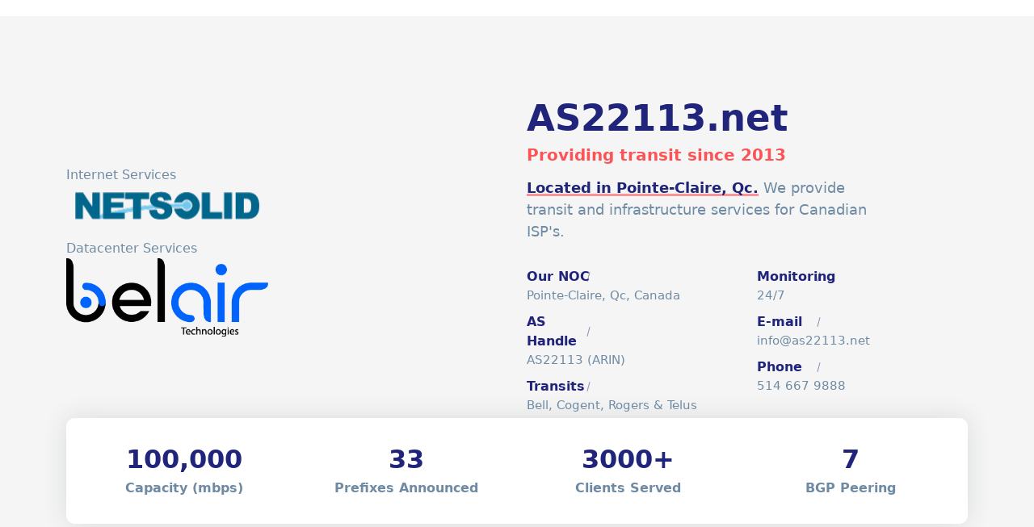

--- FILE ---
content_type: text/html; charset=UTF-8
request_url: https://belairnet.com/
body_size: 1579
content:
<!DOCTYPE html>
<html lang="en">
<head>
    <meta charset="utf-8">
    <meta name="viewport" content="width=device-width, initial-scale=1">
    <title>AS22113.net</title>
    <link href="https://cdn.jsdelivr.net/npm/bootstrap@5.2.1/dist/css/bootstrap.min.css" rel="stylesheet">
    <style>
        body{
            color: #6F8BA4;
            margin-top:20px;
        }
        .section {
            padding: 100px 0;
            position: relative;
        }
        .gray-bg {
            background-color: #f5f5f5;
        }
        img {
            max-width: 100%;
        }
        img {
            vertical-align: middle;
            border-style: none;
        }
        /* About Me 
        ---------------------*/
        .about-text h3 {
        font-size: 45px;
        font-weight: 700;
        margin: 0 0 6px;
        }
        @media (max-width: 767px) {
        .about-text h3 {
            font-size: 35px;
        }
        }
        .about-text h6 {
        font-weight: 600;
        margin-bottom: 15px;
        }
        @media (max-width: 767px) {
        .about-text h6 {
            font-size: 18px;
        }
        }
        .about-text p {
        font-size: 18px;
        max-width: 450px;
        }
        .about-text p mark {
        font-weight: 600;
        color: #20247b;
        }

        .about-list {
        padding-top: 10px;
        }
        .about-list .media {
        padding: 5px 0;
        }
        .about-list label {
        color: #20247b;
        font-weight: 600;
        width: 88px;
        margin: 0;
        position: relative;
        }
        .about-list label:after {
        content: "";
        position: absolute;
        top: 0;
        bottom: 0;
        right: 11px;
        width: 1px;
        height: 12px;
        background: #20247b;
        -moz-transform: rotate(15deg);
        -o-transform: rotate(15deg);
        -ms-transform: rotate(15deg);
        -webkit-transform: rotate(15deg);
        transform: rotate(15deg);
        margin: auto;
        opacity: 0.5;
        }
        .about-list p {
        margin: 0;
        font-size: 15px;
        }

        @media (max-width: 991px) {
        .about-avatar {
            margin-top: 30px;
        }
        }

        .about-section .counter {
        padding: 22px 20px;
        background: #ffffff;
        border-radius: 10px;
        box-shadow: 0 0 30px rgba(31, 45, 61, 0.125);
        }
        .about-section .counter .count-data {
        margin-top: 10px;
        margin-bottom: 10px;
        }
        .about-section .counter .count {
        font-weight: 700;
        color: #20247b;
        margin: 0 0 5px;
        }
        .about-section .counter p {
        font-weight: 600;
        margin: 0;
        }
        mark {
            background-image: linear-gradient(rgba(252, 83, 86, 0.6), rgba(252, 83, 86, 0.6));
            background-size: 100% 3px;
            background-repeat: no-repeat;
            background-position: 0 bottom;
            background-color: transparent;
            padding: 0;
            color: currentColor;
        }
        .theme-color {
            color: #fc5356;
        }
        .dark-color {
            color: #20247b;
        }


    </style>
</head>
<body>
  
<div class="page-content vh-100" style="background: url(/img/background.jpg); background-size: cover; background-repeat: no-repeat;">
    <section class="section about-section gray-bg" id="about">
            <div class="container">
                <div class="row align-items-center flex-row-reverse">
                    <div class="col-lg-6">
                        <div class="about-text go-to">
                            <h3 class="dark-color">AS22113.net</h3>
                            <h6 class="theme-color lead">Providing transit since 2013</h6>
                            <p><mark>Located in Pointe-Claire, Qc.</mark> We provide transit and infrastructure services for Canadian ISP's.</p>
                            <div class="row about-list">
                                <div class="col-md-6">
                                    <div class="media">
                                        <label>Our NOC</label>
                                        <p>Pointe-Claire, Qc, Canada</p>
                                    </div>
                                    <div class="media">
                                        <label>AS Handle</label>
                                        <p>AS22113 (ARIN)</p>
                                    </div>
                                    <div class="media">
                                        <label>Transits</label>
                                        <p>Bell, Cogent, Rogers &amp; Telus</p>
                                    </div>
                                </div>
                                <div class="col-md-6">
                                    <div class="media">
                                        <label>Monitoring</label>
                                        <p>24/7</p>
                                    </div>
                                    <div class="media">
                                        <label>E-mail</label>
                                        <p>info@as22113.net</p>
                                    </div>
                                    <div class="media">
                                        <label>Phone</label>
                                        <p>514 667 9888</p>
                                    </div>
                                </div>
                            </div>
                        </div>
                    </div>
                    <div class="col-lg-6">
                        <div class="about-avatar">
                          <div class="media">
                            <label>Internet Services</label>
                            <p><a href="https://netsolid.ca"><img src="/img/netsolid.png" title="" alt="" style="width:250px"></a></p>
                          </div>
                          <div class="media">
                            <label>Datacenter Services</label>
                            <p><a href="https://belairnet.com"><img src="/img/belair.png" title="" alt="" style="width:250px"></a></p>
                          </div>
                        </div>
                    </div>
                </div>
                <div class="counter">
                    <div class="row">
                        <div class="col-6 col-lg-3">
                            <div class="count-data text-center">
                                <h6 class="count h2" data-to="100000" data-speed="1000">100,000</h6>
                                <p class="m-0px font-w-600">Capacity (mbps)</p>
                            </div>
                        </div>
                        <div class="col-6 col-lg-3">
                            <div class="count-data text-center">
                                <h6 class="count h2" data-to="33" data-speed="33">33</h6>
                                <p class="m-0px font-w-600">Prefixes Announced</p>
                            </div>
                        </div>
                        <div class="col-6 col-lg-3">
                            <div class="count-data text-center">
                                <h6 class="count h2" data-to="3000" data-speed="300">3000+</h6>
                                <p class="m-0px font-w-600">Clients Served</p>
                            </div>
                        </div>
                        <div class="col-6 col-lg-3">
                            <div class="count-data text-center">
                                <h6 class="count h2" data-to="7" data-speed="7">7</h6>
                                <p class="m-0px font-w-600">BGP Peering</p>
                            </div>
                        </div>
                    </div>
                </div>
            </div>
        </section>
</div>
    <script src="https://cdn.jsdelivr.net/npm/bootstrap@5.2.1/dist/js/bootstrap.bundle.min.js" integrity="sha384-u1OknCvxWvY5kfmNBILK2hRnQC3Pr17a+RTT6rIHI7NnikvbZlHgTPOOmMi466C8" crossorigin="anonymous"></script>
</body>
</html>